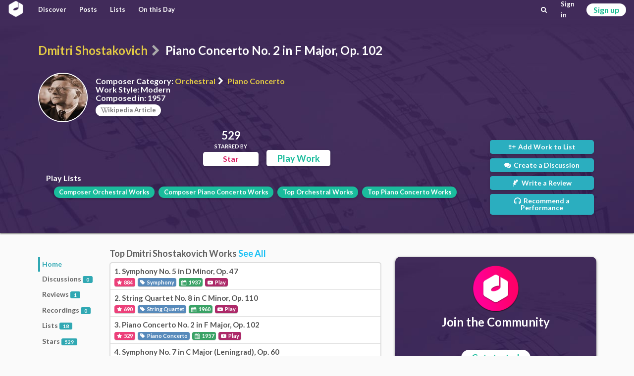

--- FILE ---
content_type: text/html; charset=utf-8
request_url: https://classicalmusiconly.com/work/dmitri-shostakovich/piano-concerto-no-2-op-102-x49p
body_size: 3451
content:
<!DOCTYPE html>
<html lang="en">
  <head>
    <meta charset="UTF-8" />
    <meta name="viewport" content="width=device-width, initial-scale=1" />
    <title>Piano Concerto No. 2 in F Major, Op. 102 - Dmitri Shostakovich - Classical Music Only</title>
    <link
      rel="icon"
      type="image/png"
      href="/static/cmo/logo/favicons/cmo_32.png"
      sizes="32x32"
    />
    <link
      rel="icon"
      type="image/png"
      href="/static/cmo/logo/favicons/cmo_192.png"
      sizes="192x192"
    />
        <link
      rel="apple-touch-icon"
      href="/static/cmo/logo/apple/cmo_120.png"
      sizes="120x120"
    />
    <link
      rel="apple-touch-icon"
      href="/static/cmo/logo/apple/cmo_152.png"
      sizes="152x152"
    />
    <link
      rel="apple-touch-icon"
      href="/static/cmo/logo/apple/cmo_180.png"
      sizes="180x180"
    />
    <link
      rel="apple-touch-icon"
      href="/static/cmo/logo/apple/cmo_167.png"
      sizes="167x167"
    />
    <link
      rel="apple-touch-icon"
      href="/static/cmo/logo/apple/cmo_57.png"
      sizes="57x57"
    />
    <link
      rel="apple-touch-icon"
      href="/static/cmo/logo/apple/cmo_60.png"
      sizes="60x60"
    />
    <link
      rel="apple-touch-icon"
      href="/static/cmo/logo/apple/cmo_72.png"
      sizes="72x72"
    />
    <link
      rel="apple-touch-icon"
      href="/static/cmo/logo/apple/cmo_76.png"
      sizes="76x76"
    />
    <link
      rel="apple-touch-icon"
      href="/static/cmo/logo/apple/cmo_114.png"
      sizes="114x114"
    />
    <link
      rel="apple-touch-icon"
      href="/static/cmo/logo/apple/cmo_144.png"
      sizes="144x144"
    />

    <meta
      property="og:title"
      content="Piano Concerto No. 2 in F Major, Op. 102 - Dmitri Shostakovich - Classical Music Only"
    />
    <meta property="og:type" content="website" />
    <meta property="og:url" content="https://classicalmusiconly.com/work/dmitri-shostakovich/piano-concerto-no-2-op-102-x49p" />
        <meta
      property="og:image"
      content="https://classicalmusiconly.com/static/cmo/pics/unsorted/card_share_1.jpg"
    />
    <meta property="og:site_name" content="Classical Music Only" />
    <meta name="twitter:card" content="summary_large_image" />
    <meta
      name="twitter:image"
      content="https://classicalmusiconly.com/static/cmo/pics/unsorted/card_share_1.jpg"
    />
    <meta name="twitter:site" content="@ClassicalMuOnly" />
    <meta
      name="twitter:title"
      content="Piano Concerto No. 2 in F Major, Op. 102 - Dmitri Shostakovich - Classical Music Only"
    />
        
    <meta
      name="google-site-verification"
      content="tkLtTaWzmiPXnVp63YI0cCF8NJLpPOtWk5cofweTB_Y"
    />

          
    <link rel="stylesheet" href="/static/cmo/assets/app.f123c1209b74d5e58ac9.css" />
         <script>
      (function(i, s, o, g, r, a, m) {
        i["GoogleAnalyticsObject"] = r;
        (i[r] =
          i[r] ||
          function() {
            (i[r].q = i[r].q || []).push(arguments);
          }),
          (i[r].l = 1 * new Date());
        (a = s.createElement(o)), (m = s.getElementsByTagName(o)[0]);
        a.async = 1;
        a.src = g;
        m.parentNode.insertBefore(a, m);
      })(
        window,
        document,
        "script",
        "https://www.google-analytics.com/analytics.js",
        "ga"
      );

      ga("create", "UA-99124993-1", "auto");
      ga("send", "pageview");
    </script>

          </head>

  <script>
    var cmo_globals = {"is_user": false, "title": "Piano Concerto No. 2 in F Major, Op. 102 - Dmitri Shostakovich", "url": "/work/dmitri-shostakovich/piano-concerto-no-2-op-102-x49p", "csrf": "eNjbxZWc0L2aGvznK5mACmyIfkkuDGO8bD0ejVSfKSfZClOdCyHJ2nncvhnOtKq9"};
  </script>

  <body>
    <div id="cmo-topbar">
      <div id="vue-topbar" class="cmo-topbar-wrp"></div>
    </div>
    
<script>
var cmo_private = {"wid": "x49p", "is_starred": false, "count": {"lists": 18, "discussions": 0, "reviews": 1, "performances": 0, "stars": 529}, "info": {"url": "/work/dmitri-shostakovich/piano-concerto-no-2-op-102-x49p", "wid": "x49p", "title": "Piano Concerto No. 2 in F Major, Op. 102", "premiered": null, "published": null, "composed": "1957", "wiki": "Piano_Concerto_No._2_(Shostakovich)", "style": "Modern", "videos": [{"youtube_id": "P5mcRWc2rik", "is_full": true}, {"youtube_id": "lNC9ct_kN2U", "is_full": true}], "genre": {"parent": {"name": "Orchestral", "slug": "orchestral"}, "child": {"name": "Piano Concerto", "slug": "piano-concerto"}}}, "composer": {"slug": "dmitri-shostakovich", "info": {"url": "/composer/dmitri-shostakovich", "full_name": "Dmitri Shostakovich", "first_name": "Dmitri", "last_name": "Shostakovich", "birth": "September 25, 1906 in Saint Petersburg, Russia", "death": "November 9, 1975 in Moscow, Russia", "style": "Modern", "wiki": "Dmitri_Shostakovich", "tags": [{"url": "/lists/composers/style/modern", "title": "Modern Composers"}, {"url": "/lists/composers/birth/century/20", "title": "Born in the 20th century"}, {"url": "/lists/composers/birth/country/russia", "title": "Born in Russia"}, {"url": "/lists/composers/birth/month/9", "title": "Born in September"}, {"url": "/lists/composers/birth/year/1906", "title": "Born in 1906"}, {"url": "/lists/composers/death/century/20", "title": "Died in the 20th century"}, {"url": "/lists/composers/death/country/russia", "title": "Died in Russia"}, {"url": "/lists/composers/death/month/11", "title": "Died in November"}, {"url": "/lists/composers/death/year/1975", "title": "Died in 1975"}], "genres": [{"name": "Orchestral", "slug": "orchestral", "children": [{"name": "Symphony", "slug": "symphony"}, {"name": "Unsorted Orchestral", "slug": "unsorted-orchestral"}, {"name": "Piano Concerto", "slug": "piano-concerto"}, {"name": "Cello Concerto", "slug": "cello-concerto"}, {"name": "Lieder / Song", "slug": "lieder-songs"}, {"name": "Voice and Orchestra", "slug": "voice-and-orchestra"}, {"name": "Violin Concerto", "slug": "violin-concerto"}]}, {"name": "Chamber Music", "slug": "chamber-music", "children": [{"name": "String Quartet", "slug": "string-quartet"}, {"name": "Unsorted Chamber", "slug": "unsorted-chamber"}, {"name": "Cello Sonata", "slug": "cello-sonata"}, {"name": "Piano Trio", "slug": "piano-trio"}, {"name": "Piano Quintet", "slug": "piano-quintet"}]}, {"name": "Drama", "slug": "drama", "children": [{"name": "Opera", "slug": "opera"}]}, {"name": "Solo", "slug": "solo", "children": [{"name": "Piano Sonata", "slug": "piano-sonata"}]}], "slug": "dmitri-shostakovich", "has_pic": true, "pic": "/static/cmo/pics/profile/composers/64x64/dmitri-shostakovich.jpg"}, "top_works": [{"wid": "t4z4", "title": "Symphony No. 5 in D Minor, Op. 47", "url": "/work/dmitri-shostakovich/symphony-no-5-op-47-t4z4", "stars": 884, "composer": {"full_name": "Dmitri Shostakovich", "slug": "dmitri-shostakovich", "has_pic": true}, "finish_year": 1937, "genre": {"parent": {"name": "Orchestral", "slug": "orchestral"}, "child": {"name": "Symphony", "slug": "symphony"}}}, {"wid": "gx0p", "title": "String Quartet No. 8 in C Minor, Op. 110", "url": "/work/dmitri-shostakovich/string-quartet-no-8-op-110-gx0p", "stars": 690, "composer": {"full_name": "Dmitri Shostakovich", "slug": "dmitri-shostakovich", "has_pic": true}, "finish_year": 1960, "genre": {"parent": {"name": "Chamber Music", "slug": "chamber-music"}, "child": {"name": "String Quartet", "slug": "string-quartet"}}}, {"wid": "x49p", "title": "Piano Concerto No. 2 in F Major, Op. 102", "url": "/work/dmitri-shostakovich/piano-concerto-no-2-op-102-x49p", "stars": 529, "composer": {"full_name": "Dmitri Shostakovich", "slug": "dmitri-shostakovich", "has_pic": true}, "finish_year": 1957, "genre": {"parent": {"name": "Orchestral", "slug": "orchestral"}, "child": {"name": "Piano Concerto", "slug": "piano-concerto"}}}, {"wid": "rh26", "title": "Symphony No. 7 in C Major (Leningrad), Op. 60", "url": "/work/dmitri-shostakovich/symphony-no-7-op-60-rh26", "stars": 62, "composer": {"full_name": "Dmitri Shostakovich", "slug": "dmitri-shostakovich", "has_pic": true}, "finish_year": 1940, "genre": {"parent": {"name": "Orchestral", "slug": "orchestral"}, "child": {"name": "Symphony", "slug": "symphony"}}}, {"wid": "sz1y", "title": "Symphony No. 10 in E Minor, Op. 93", "url": "/work/dmitri-shostakovich/symphony-no-10-op-93-sz1y", "stars": 41, "composer": {"full_name": "Dmitri Shostakovich", "slug": "dmitri-shostakovich", "has_pic": true}, "finish_year": 1953, "genre": {"parent": {"name": "Orchestral", "slug": "orchestral"}, "child": {"name": "Symphony", "slug": "symphony"}}}]}, "type_id": "home", "recent_posts": [{"op": {"id": "85c65d26", "title": "The perfect concerto", "body": "<p>All movements are perfect</p>\n", "type_id": 1, "created_on": "2021-10-07T19:41:28.678591Z", "votes": 1, "replies": 1, "author": {"username": "charliegreen474", "motto": null, "karma": 3, "pic": {"has_pic": false, "url": "/static/cmo/pics/profile/no-image.png"}}, "last_modified": null, "url": "/review/dmitri-shostakovich/piano-concerto-no-2-op-102-x49p-deb1e917", "work": {"title": "Piano Concerto No. 2 in F Major, Op. 102", "url": "/work/dmitri-shostakovich/piano-concerto-no-2-op-102-x49p"}, "composer": {"full_name": "Dmitri Shostakovich", "slug": "dmitri-shostakovich", "has_pic": true}}, "id": "deb1e917"}], "top_genre_works": [{"wid": "ff55", "title": "Piano Concerto No. 2 in C Minor, Op. 18", "url": "/work/sergei-rachmaninoff/piano-concerto-no-2-op-18-ff55", "stars": 1329, "composer": {"full_name": "Sergei Rachmaninoff", "slug": "sergei-rachmaninoff", "has_pic": true}, "finish_year": 1901, "genre": {"parent": {"name": "Orchestral", "slug": "orchestral"}, "child": {"name": "Piano Concerto", "slug": "piano-concerto"}}}, {"wid": "s6fg", "title": "Piano Concerto No. 1 in B-flat Minor, Op. 23", "url": "/work/pyotr-ilyich-tchaikovsky/piano-concerto-no-1-op-23-s6fg", "stars": 1111, "composer": {"full_name": "Pyotr Ilyich Tchaikovsky", "slug": "pyotr-ilyich-tchaikovsky", "has_pic": true}, "finish_year": 1875, "genre": {"parent": {"name": "Orchestral", "slug": "orchestral"}, "child": {"name": "Piano Concerto", "slug": "piano-concerto"}}}, {"wid": "rj20", "title": "Piano Concerto No. 5 in E-flat Major (Emperor Concerto), Op. 73", "url": "/work/ludwig-van-beethoven/piano-concerto-no-5-op-73-rj20", "stars": 991, "composer": {"full_name": "Ludwig van Beethoven", "slug": "ludwig-van-beethoven", "has_pic": true}, "finish_year": 1811, "genre": {"parent": {"name": "Orchestral", "slug": "orchestral"}, "child": {"name": "Piano Concerto", "slug": "piano-concerto"}}}, {"wid": "23os", "title": "Piano Concerto No. 21 in C Major, K. 467", "url": "/work/wolfgang-amadeus-mozart/piano-concerto-no-21-k-467-23os", "stars": 861, "composer": {"full_name": "Wolfgang Amadeus Mozart", "slug": "wolfgang-amadeus-mozart", "has_pic": true}, "finish_year": 1785, "genre": {"parent": {"name": "Orchestral", "slug": "orchestral"}, "child": {"name": "Piano Concerto", "slug": "piano-concerto"}}}, {"wid": "tm52", "title": "Piano Concerto No. 20 in D Minor, K. 466", "url": "/work/wolfgang-amadeus-mozart/piano-concerto-no-20-k-466-tm52", "stars": 690, "composer": {"full_name": "Wolfgang Amadeus Mozart", "slug": "wolfgang-amadeus-mozart", "has_pic": true}, "finish_year": 1785, "genre": {"parent": {"name": "Orchestral", "slug": "orchestral"}, "child": {"name": "Piano Concerto", "slug": "piano-concerto"}}}]};
</script>


<div class="cmo-prec">
  <div class="ui container">
        <h1 class="cmo-page-header">
            <a class="item" href="/composer/dmitri-shostakovich">Dmitri Shostakovich</a>
      <i class="sep icon-right-open divider" aria-hidden="true"></i>
      <span class="active item">Piano Concerto No. 2 in F Major, Op. 102</span>
          </h1>





    <div class="cmo-info-wrp">
            <img class="img" src="/static/cmo/pics/profile/composers/150x150/dmitri-shostakovich.jpg" alt="Dmitri Shostakovich">
            <div class="txt">
        <p class="itm"><b>Composer Category:</b> <a href="/lists/works/orchestral">Orchestral</a>
          <i class="icon-right-open divider" aria-hidden="true"></i>
          <a href="/lists/works/orchestral/piano-concerto">Piano Concerto</a>
        </p>
        <p class="itm"><b>Work Style:</b> Modern</p>
                <p class="itm"><b>Composed in:</b> 1957</p>
                                        <div class="wiki-wrp">
          <a href="https://en.wikipedia.org/wiki/Piano_Concerto_No._2_(Shostakovich)" rel="noreferrer noopener" target="_blank" class="cmo-btn grey iv r2 s1 sh1">
            <i class="icon-wk" aria-hidden="true"></i>ikipedia Article
          </a>
        </div>
              </div>
    </div>

    <div id="vue-main"></div>
  </div>
</div>

<div id="vue-body"></div>


    <div id="cmo-main-content" class="ui container">
      


    </div>

    
    <div class="ui hidden divider"></div>
    <div id="cmo-footer" class="cmo-footer">
      <div class="ilinks-wrp">
        <a class="item" href="/faq">FAQs</a>
        <a class="item" href="/legal/terms">Terms of Use</a>
        <a class="item" href="/legal/privacy">Privacy Policy</a>
        <a class="item" href="/request/features">Feature Requests</a>
        <a class="item" href="/request/works">Work Requests</a>
        <a class="item" href="/request/composers">Composer Requests</a>
        <a class="item" href="mailto:contact@classicalmusiconly.com">Contact</a>
      </div>
      <div class="social-links-wrp">
        <a
          class="item yb"
          href="https://www.youtube.com/user/ClassicalMusicOnly"
          target="_blank"
        >
          <div class="icon"><i class="icon-yb" aria-hidden="true"></i></div>
          <div class="txt">
            <div class="upper">+300K</div>
            <div class="lower">SUBSCRIBERS</div>
          </div>
        </a>
        <a
          class="item fb"
          href="https://www.facebook.com/ClassicalMusicOnly"
          target="_blank"
        >
          <div class="icon"><i class="icon-fk" aria-hidden="true"></i></div>
          <div class="txt">
            <div class="upper">+69K</div>
            <div class="lower">LIKES</div>
          </div>
        </a>
        <a
          class="item tw"
          href="https://twitter.com/ClassicalMuOnly"
          target="_blank"
        >
          <div class="icon"><i class="icon-tr" aria-hidden="true"></i></div>
          <div class="txt">
            <div class="upper">+1.7K</div>
            <div class="lower">FOLLOWERS</div>
          </div>
        </a>
        <a
          class="item is"
          href="https://www.instagram.com/ClassicalMusicOnly/"
          target="_blank"
        >
          <div class="icon"><i class="icon-is" aria-hidden="true"></i></div>
          <div class="txt">
            <div class="upper">NEW!</div>
            <div class="lower"></div>
          </div>
        </a>
      </div>
    </div>
    <script src="/static/cmo/assets/app.c74a978d60627f15294c.js"></script>
       </body>
</html>